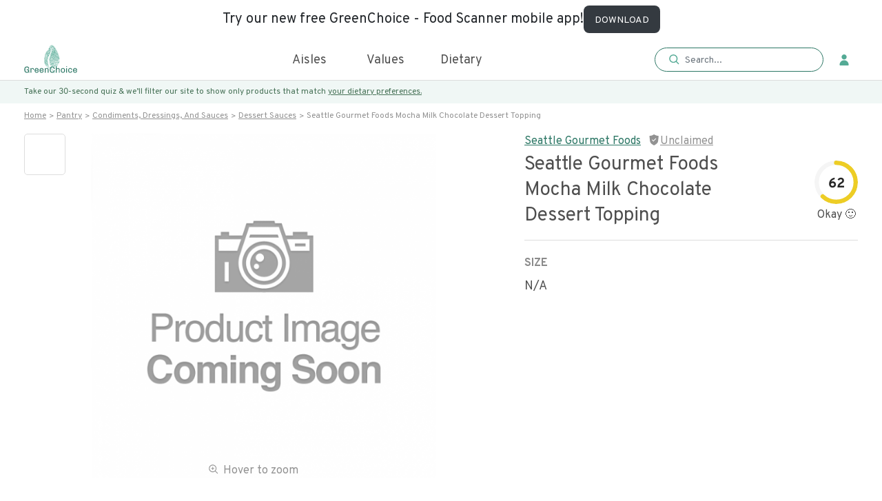

--- FILE ---
content_type: text/html; charset=utf-8
request_url: https://www.greenchoicenow.com/p/seattle-gourmet-foods-mocha-milk-chocolate-dessert-topping
body_size: 4839
content:
<!doctype html><html lang="en"><head><meta charset="utf-8"/><meta name="theme-color" content="#000000"/><meta name="$ROBOTS_TYPE" content="$ROBOTS_CONTENT"/><meta name="viewport" content="width=device-width,initial-scale=1,maximum-scale=1,user-scalable=0"/><link rel="icon" href="./favicon.png" type="image/x-icon"/><base href="/"/><title>Buy Seattle Gourmet Foods  Mocha Milk Chocolate Dessert Topping - it's gluten free, pescatarian & vegetarian</title><meta name="description" content="Seattle Gourmet Foods  Mocha Milk Chocolate Dessert Topping: nutrition, ingredients, health rating, & carbon footprint. Order now with free carbon-neutral shipping. Seattle Gourmet Foods  Mocha Milk Chocolate Dessert Topping matches 3 diets: gluten free, pescatarian, vegetarian"/><meta property="og:title" content="Buy Seattle Gourmet Foods  Mocha Milk Chocolate Dessert Topping - it's gluten free, pescatarian & vegetarian"/><meta property="og:site_name" content="GreenChoice"/><meta property="og:description" content="Seattle Gourmet Foods  Mocha Milk Chocolate Dessert Topping: nutrition, ingredients, health rating, & carbon footprint. Order now with free carbon-neutral shipping. Seattle Gourmet Foods  Mocha Milk Chocolate Dessert Topping matches 3 diets: gluten free, pescatarian, vegetarian"/><meta property="og:image" content="None"/><meta property="article:published_time" content="$OG_TIME"/><meta name="facebook-domain-verification" content="gvswcf1owhujvzc2119z4zc6u7mnxx"/><link rel="$VALUE" href="$CANONICAL_URL"/><link rel="$NEXT" href="$PAGINATION_NEXT_URL"/><link rel="$PREV" href="$PAGINATION_PREV_URL"/><script type="application/ld+json">{"@context":"https://schema.org","@type":"FAQPage","mainEntity":[{"@type":"Question","name":"What is the GreenScore® rating for Seattle Gourmet Foods - Mocha Milk Chocolate Dessert Topping?","acceptedAnswer":{"@type":"Answer","text":"Seattle Gourmet Foods - Mocha Milk Chocolate Dessert Topping has a GreenScore® rating of 58/100. This an okay GreenScore® rating when compared to all foods and a poor rating for chocolate sauce."}},{"@type":"Question","name":"What is the carbon footprint of Seattle Gourmet Foods - Mocha Milk Chocolate Dessert Topping?","acceptedAnswer":{"@type":"Answer","text":"Seattle Gourmet Foods - Mocha Milk Chocolate Dessert Topping has an estimated carbon footprint of 270 grams gCO2eq per serving, which is low when compared to other foods. Eating lower carbon footprint foods helps prevent climate change, reduces pollution, and protects wildlife."}},{"@type":"Question","name":"Is Seattle Gourmet Foods - Mocha Milk Chocolate Dessert Topping vegan?","acceptedAnswer":{"@type":"Answer","text":"No, Seattle Gourmet Foods - Mocha Milk Chocolate Dessert Topping is not vegan."}},{"@type":"Question","name":"Is Seattle Gourmet Foods - Mocha Milk Chocolate Dessert Topping gluten-free?","acceptedAnswer":{"@type":"Answer","text":"Yes, Seattle Gourmet Foods - Mocha Milk Chocolate Dessert Topping is gluten-free."}},{"@type":"Question","name":"Is Seattle Gourmet Foods - Mocha Milk Chocolate Dessert Topping keto?","acceptedAnswer":{"@type":"Answer","text":"No, Seattle Gourmet Foods - Mocha Milk Chocolate Dessert Topping is not keto."}},{"@type":"Question","name":"Is Seattle Gourmet Foods - Mocha Milk Chocolate Dessert Topping low FODMAP?","acceptedAnswer":{"@type":"Answer","text":"No, Seattle Gourmet Foods - Mocha Milk Chocolate Dessert Topping is not low FODMAP."}},{"@type":"Question","name":"Is Seattle Gourmet Foods - Mocha Milk Chocolate Dessert Topping paleo?","acceptedAnswer":{"@type":"Answer","text":"No, Seattle Gourmet Foods - Mocha Milk Chocolate Dessert Topping is not paleo."}},{"@type":"Question","name":"Is Seattle Gourmet Foods - Mocha Milk Chocolate Dessert Topping low sodium?","acceptedAnswer":{"@type":"Answer","text":"Yes, Seattle Gourmet Foods - Mocha Milk Chocolate Dessert Topping is low sodium."}},{"@type":"Question","name":"Is Seattle Gourmet Foods - Mocha Milk Chocolate Dessert Topping dairy-free?","acceptedAnswer":{"@type":"Answer","text":"No, Seattle Gourmet Foods - Mocha Milk Chocolate Dessert Topping is not dairy-free."}},{"@type":"Question","name":"Is Seattle Gourmet Foods - Mocha Milk Chocolate Dessert Topping soy-free?","acceptedAnswer":{"@type":"Answer","text":"No, Seattle Gourmet Foods - Mocha Milk Chocolate Dessert Topping is not soy-free."}},{"@type":"Question","name":"Does Seattle Gourmet Foods - Mocha Milk Chocolate Dessert Topping have added sugar?","acceptedAnswer":{"@type":"Answer","text":"No, Seattle Gourmet Foods - Mocha Milk Chocolate Dessert Topping does not contain added sugar."}}]}</script><script type="application/ld+json">{
        "@context": "https://schema.org",
        "@graph": [
          {
            "@type": "Organization",
            "@id": "https://www.greenchoicenow.com/#organization",
            "name": "GreenChoice",
            "url": "https://www.greenchoicenow.com/",
            "sameAs": [],
            "logo": {
              "@type": "ImageObject",
              "@id": "https://www.greenchoicenow.com/#logo",
              "inLanguage": "en-US",
              "url": "https://cdn.ahrefs.com/images/logo/logo_180x80.jpg",
              "width": 1080,
              "height": 1047,
              "caption": "GreenChoice"
            },
            "image": {
              "@id": "https://www.greenchoicenow.com/#logo"
            }
          },
          {
            "@type": "WebSite",
            "@id": "https://www.greenchoicenow.com/#website",
            "url": "https://www.greenchoicenow.com/",
            "name": "Seattle Gourmet Foods  Mocha Milk Chocolate Dessert Topping: nutrition, ingredients, health rating, & carbon footprint. Order now with free carbon-neutral shipping. Seattle Gourmet Foods  Mocha Milk Chocolate Dessert Topping matches 3 diets: gluten free, pescatarian, vegetarian",
            "publisher": {
              "@id": "https://www.greenchoicenow.com/#organization"
            },
            "potentialAction": [
              {
                "@type": "SearchAction",
                "target": "https://www.greenchoicenow.com/?s={search_term_string}",
                "query-input": "required name=search_term_string"
              }
            ],
            "inLanguage": "en-US"
          }
        ]
      }</script><script defer="defer" type="text/javascript" async="async" data-noptimize="1" data-cfasync="false" src="//scripts.mediavine.com/tags/green-choice-now.js"></script><script type="text/javascript" src="https://onsite.optimonk.com/script.js?account=209024" async></script><link href="./static/css/6.9ef26a1b.chunk.css" rel="stylesheet"><link href="./static/css/main.57036f35.chunk.css" rel="stylesheet"></head><body><noscript><img height="1" width="1" style="display:none" src="https://www.facebook.com/tr?id=742062880092276&ev=PageView&noscript=1"/></noscript><noscript>You need to enable JavaScript to run this app.<iframe src="https://www.googletagmanager.com/ns.html?id=GTM-5L5P2PB" height="0" width="0" style="display:none;visibility:hidden"></iframe></noscript><div id="root"></div><div id="modal"></div><script>!function(e,t,a,n,g){e[n]=e[n]||[],e[n].push({"gtm.start":(new Date).getTime(),event:"gtm.js"});var m=t.getElementsByTagName(a)[0],r=t.createElement(a);r.async=!0,r.src="https://www.googletagmanager.com/gtm.js?id=GTM-5L5P2PB",m.parentNode.insertBefore(r,m)}(window,document,"script","dataLayer")</script><script async src="https://www.googletagmanager.com/gtag/js?id=UA-129080952-3"></script><script async>function gtag(){dataLayer.push(arguments)}window.dataLayer=window.dataLayer||[],gtag("js",new Date),gtag("config","UA-129080952-3"),gtag("config","AW-787781676",{allow_enhanced_conversions:!0})</script><script async src="https://www.googletagmanager.com/gtag/js?id=G-L70XKD3JBD"></script><script>function gtag(){dataLayer.push(arguments)}window.dataLayer=window.dataLayer||[],gtag("js",new Date),gtag("config","G-L70XKD3JBD")</script><script>!function(e,t,n,c,o,a,f){e.fbq||(o=e.fbq=function(){o.callMethod?o.callMethod.apply(o,arguments):o.queue.push(arguments)},e._fbq||(e._fbq=o),o.push=o,o.loaded=!0,o.version="2.0",o.queue=[],(a=t.createElement(n)).async=!0,a.src="https://connect.facebook.net/en_US/fbevents.js",(f=t.getElementsByTagName(n)[0]).parentNode.insertBefore(a,f))}(window,document,"script"),fbq("init","742062880092276"),fbq("track","PageView")</script><script>!function(t,e,n){t.TiktokAnalyticsObject=n;var o=t.ttq=t.ttq||[];o.methods=["page","track","identify","instances","debug","on","off","once","ready","alias","group","enableCookie","disableCookie"],o.setAndDefer=function(t,e){t[e]=function(){t.push([e].concat(Array.prototype.slice.call(arguments,0)))}};for(var a=0;a<o.methods.length;a++)o.setAndDefer(o,o.methods[a]);o.instance=function(t){for(var e=o._i[t]||[],n=0;n<o.methods.length;n++)o.setAndDefer(e,o.methods[n]);return e},o.load=function(t,e){var a="https://analytics.tiktok.com/i18n/pixel/events.js";o._i=o._i||{},o._i[t]=[],o._i[t]._u=a,o._t=o._t||{},o._t[t]=+new Date,o._o=o._o||{},o._o[t]=e||{};var i=document.createElement("script");i.type="text/javascript",i.async=!0,i.src=a+"?sdkid="+t+"&lib="+n;var s=document.getElementsByTagName("script")[0];s.parentNode.insertBefore(i,s)},o.load("C95J4DBC77U37LFVGKR0"),o.page()}(window,document,"ttq")</script><script async type="text/javascript">window.GUMLET_CONFIG={hosts:[{current:"images.greenchoicenow.com",gumlet:"images.greenchoicenow.com"}]},d=document,s=d.createElement("script"),s.src="https://cdn.gumlet.com/gumlet.js/2.0/gumlet.min.js",s.async=1,d.getElementsByTagName("head")[0].appendChild(s)</script><script async>!function(t,h,e,j,s,n){t.hj=t.hj||function(){(t.hj.q=t.hj.q||[]).push(arguments)},t._hjSettings={hjid:1989673,hjsv:6},s=h.getElementsByTagName("head")[0],(n=h.createElement("script")).async=1,n.src="https://static.hotjar.com/c/hotjar-"+t._hjSettings.hjid+".js?sv="+t._hjSettings.hjsv,s.appendChild(n)}(window,document)</script><script async type="text/javascript" src="https://static.klaviyo.com/onsite/js/klaviyo.js?company_id=Yq9pZi"></script><script async type="text/javascript">var _d_site=_d_site||"BD428B8A4C83F2D7B6166FDF";!function(e,t,s,i,n){e[s]=e[s]||function(){(e[s].q=e[s].q||[]).push(arguments)},(i=t.createElement("script")).async=1,i.src="https://widget.privy.com/assets/widget.js",(n=t.getElementsByTagName("script")[0]).parentNode.insertBefore(i,n)}(window,document,"Privy")</script><script async>!function(){var t=window,e=t.Intercom;if("function"==typeof e)e("reattach_activator"),e("update",t.intercomSettings);else{var n=document,a=function(){a.c(arguments)};a.q=[],a.c=function(t){a.q.push(t)},t.Intercom=a;var c=function(){var t=n.createElement("script");t.type="text/javascript",t.async=!0,t.src="https://widget.intercom.io/widget/bey33jl1";var e=n.getElementsByTagName("script")[0];e.parentNode.insertBefore(t,e)};"complete"===document.readyState?c():t.attachEvent?t.attachEvent("onload",c):t.addEventListener("load",c,!1)}}()</script><script>!function(e){function t(t){for(var n,o,f=t[0],u=t[1],d=t[2],i=0,s=[];i<f.length;i++)o=f[i],Object.prototype.hasOwnProperty.call(a,o)&&a[o]&&s.push(a[o][0]),a[o]=0;for(n in u)Object.prototype.hasOwnProperty.call(u,n)&&(e[n]=u[n]);for(l&&l(t);s.length;)s.shift()();return c.push.apply(c,d||[]),r()}function r(){for(var e,t=0;t<c.length;t++){for(var r=c[t],n=!0,o=1;o<r.length;o++){var u=r[o];0!==a[u]&&(n=!1)}n&&(c.splice(t--,1),e=f(f.s=r[0]))}return e}var n={},o={5:0},a={5:0},c=[];function f(t){if(n[t])return n[t].exports;var r=n[t]={i:t,l:!1,exports:{}};return e[t].call(r.exports,r,r.exports,f),r.l=!0,r.exports}f.e=function(e){var t=[];o[e]?t.push(o[e]):0!==o[e]&&{8:1,12:1,13:1}[e]&&t.push(o[e]=new Promise((function(t,r){for(var n="static/css/"+({}[e]||e)+"."+{0:"31d6cfe0",1:"31d6cfe0",2:"31d6cfe0",3:"31d6cfe0",7:"31d6cfe0",8:"599a61d1",9:"31d6cfe0",10:"31d6cfe0",11:"31d6cfe0",12:"fca15e57",13:"fd424410",14:"31d6cfe0",15:"31d6cfe0",16:"31d6cfe0",17:"31d6cfe0",18:"31d6cfe0",19:"31d6cfe0",20:"31d6cfe0",21:"31d6cfe0"}[e]+".chunk.css",a=f.p+n,c=document.getElementsByTagName("link"),u=0;u<c.length;u++){var d=(l=c[u]).getAttribute("data-href")||l.getAttribute("href");if("stylesheet"===l.rel&&(d===n||d===a))return t()}var i=document.getElementsByTagName("style");for(u=0;u<i.length;u++){var l;if((d=(l=i[u]).getAttribute("data-href"))===n||d===a)return t()}var s=document.createElement("link");s.rel="stylesheet",s.type="text/css",s.onload=t,s.onerror=function(t){var n=t&&t.target&&t.target.src||a,c=new Error("Loading CSS chunk "+e+" failed.\n("+n+")");c.code="CSS_CHUNK_LOAD_FAILED",c.request=n,delete o[e],s.parentNode.removeChild(s),r(c)},s.href=a,document.getElementsByTagName("head")[0].appendChild(s)})).then((function(){o[e]=0})));var r=a[e];if(0!==r)if(r)t.push(r[2]);else{var n=new Promise((function(t,n){r=a[e]=[t,n]}));t.push(r[2]=n);var c,u=document.createElement("script");u.charset="utf-8",u.timeout=120,f.nc&&u.setAttribute("nonce",f.nc),u.src=function(e){return f.p+"static/js/"+({}[e]||e)+"."+{0:"893b1725",1:"c565e74d",2:"341d7323",3:"22b15ad4",7:"e2bf757e",8:"f64eb74a",9:"302ba7fe",10:"74b88009",11:"555ea9bd",12:"da0085be",13:"00aad242",14:"93732dfb",15:"a783aae6",16:"14e7f438",17:"4ec60d55",18:"0f00d227",19:"94c58a79",20:"5af9d89d",21:"8d51b8bc"}[e]+".chunk.js"}(e);var d=new Error;c=function(t){u.onerror=u.onload=null,clearTimeout(i);var r=a[e];if(0!==r){if(r){var n=t&&("load"===t.type?"missing":t.type),o=t&&t.target&&t.target.src;d.message="Loading chunk "+e+" failed.\n("+n+": "+o+")",d.name="ChunkLoadError",d.type=n,d.request=o,r[1](d)}a[e]=void 0}};var i=setTimeout((function(){c({type:"timeout",target:u})}),12e4);u.onerror=u.onload=c,document.head.appendChild(u)}return Promise.all(t)},f.m=e,f.c=n,f.d=function(e,t,r){f.o(e,t)||Object.defineProperty(e,t,{enumerable:!0,get:r})},f.r=function(e){"undefined"!=typeof Symbol&&Symbol.toStringTag&&Object.defineProperty(e,Symbol.toStringTag,{value:"Module"}),Object.defineProperty(e,"__esModule",{value:!0})},f.t=function(e,t){if(1&t&&(e=f(e)),8&t)return e;if(4&t&&"object"==typeof e&&e&&e.__esModule)return e;var r=Object.create(null);if(f.r(r),Object.defineProperty(r,"default",{enumerable:!0,value:e}),2&t&&"string"!=typeof e)for(var n in e)f.d(r,n,function(t){return e[t]}.bind(null,n));return r},f.n=function(e){var t=e&&e.__esModule?function(){return e.default}:function(){return e};return f.d(t,"a",t),t},f.o=function(e,t){return Object.prototype.hasOwnProperty.call(e,t)},f.p="./",f.oe=function(e){throw console.error(e),e};var u=this["webpackJsonpmy-app"]=this["webpackJsonpmy-app"]||[],d=u.push.bind(u);u.push=t,u=u.slice();for(var i=0;i<u.length;i++)t(u[i]);var l=d;r()}([])</script><script src="./static/js/6.2e2f6f5d.chunk.js"></script><script src="./static/js/main.d25ffd29.chunk.js"></script></body></html>

--- FILE ---
content_type: image/svg+xml
request_url: https://www.greenchoicenow.com/static/media/logout.992c598e.svg
body_size: 358
content:
<svg width="35" height="35" viewBox="0 0 40 40" fill="none" xmlns="http://www.w3.org/2000/svg">
                          <circle cx="19.2363" cy="18.8574" r="18.5" fill="#F0F7F5"/>
                          <path d="M19.2366 17.7856C17.2064 17.7856 15.5605 16.1398 15.5605 14.1096C15.5605 12.0794 17.2064 10.4336 19.2366 10.4336C21.2668 10.4336 22.9126 12.0794 22.9126 14.1096C22.9126 16.1398 21.2668 17.7856 19.2366 17.7856Z" fill="#54AA95"/>
                          <path d="M25.8651 25.4862C25.8651 26.0065 25.443 26.4332 24.9208 26.4332H13.5517C13.0319 26.4332 12.6074 26.008 12.6074 25.4862C12.6074 21.8252 15.5752 18.8574 19.2362 18.8574C22.8972 18.8574 25.8651 21.8252 25.8651 25.4862Z" fill="#54AA95"/>
                          </svg>